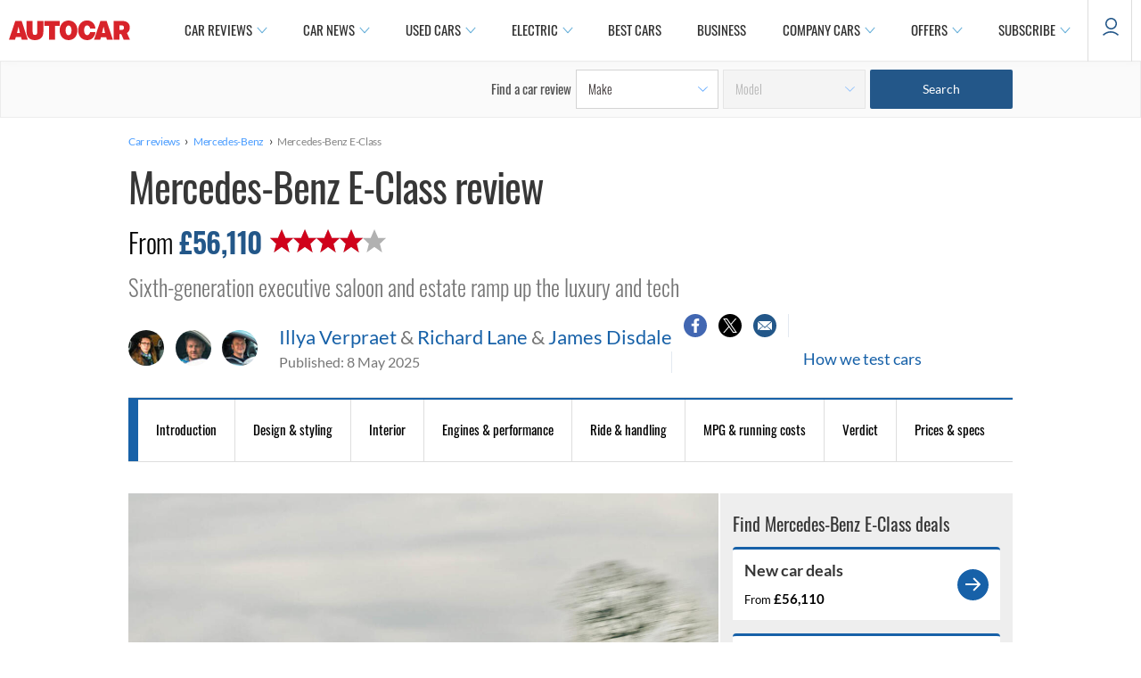

--- FILE ---
content_type: image/svg+xml
request_url: https://www.autocar.co.uk/sites/autocar.co.uk/themes/custom/autocar/images/icons/icons-basic-tick.svg
body_size: 295
content:
<?xml version="1.0" encoding="UTF-8"?><svg version="1.1" width="20px" height="20px" viewBox="0 0 20.0 20.0" xmlns="http://www.w3.org/2000/svg" xmlns:xlink="http://www.w3.org/1999/xlink"><defs><clipPath id="i0"><path d="M1440,0 L1440,23532 L0,23532 L0,0 L1440,0 Z"></path></clipPath><clipPath id="i1"><path d="M18.8223885,0 L20,1.16346135 L6.87355808,14 L0,7.22105057 L1.17761153,6.05758922 L6.87355808,11.6730773 L18.8223885,0 Z"></path></clipPath><clipPath id="i2"><path d="M20,0 L20,20 L0,20 L0,0 L20,0 Z"></path></clipPath></defs><g transform="translate(-243.0 -1590.0)"><g clip-path="url(#i0)"><g transform="translate(218.0 1511.0)"><g transform="translate(25.0 79.0)"><g transform="translate(0.0 3.0)"><g clip-path="url(#i1)"><polygon points="0,0 20,0 20,14 0,14 0,0" stroke="none" fill="#363636"></polygon><g transform="translate(0.0 -3.0)"><g transform="translate(-0.331707317076507 0.0)"><g clip-path="url(#i2)"><polygon points="0.331707317,3 20,3 20,17 0.331707317,17 0.331707317,3" stroke="none" fill="#55B81A"></polygon></g></g></g></g></g></g></g></g></g></svg>

--- FILE ---
content_type: image/svg+xml
request_url: https://images.cdn.autocar.co.uk/sites/autocar.co.uk/themes/custom/autocar/images/navigate_icon.svg
body_size: 191
content:
<svg width="35" height="35" viewBox="0 0 35 35" fill="none" xmlns="http://www.w3.org/2000/svg">
<circle cx="17.5" cy="17.5" r="17.5" fill="#1761A8"/>
<path d="M25.7071 17.7071C26.0976 17.3166 26.0976 16.6834 25.7071 16.2929L19.3431 9.92893C18.9526 9.53841 18.3195 9.53841 17.9289 9.92893C17.5384 10.3195 17.5384 10.9526 17.9289 11.3431L23.5858 17L17.9289 22.6569C17.5384 23.0474 17.5384 23.6805 17.9289 24.0711C18.3195 24.4616 18.9526 24.4616 19.3431 24.0711L25.7071 17.7071ZM9 18H25V16H9V18Z" fill="white"/>
</svg>
